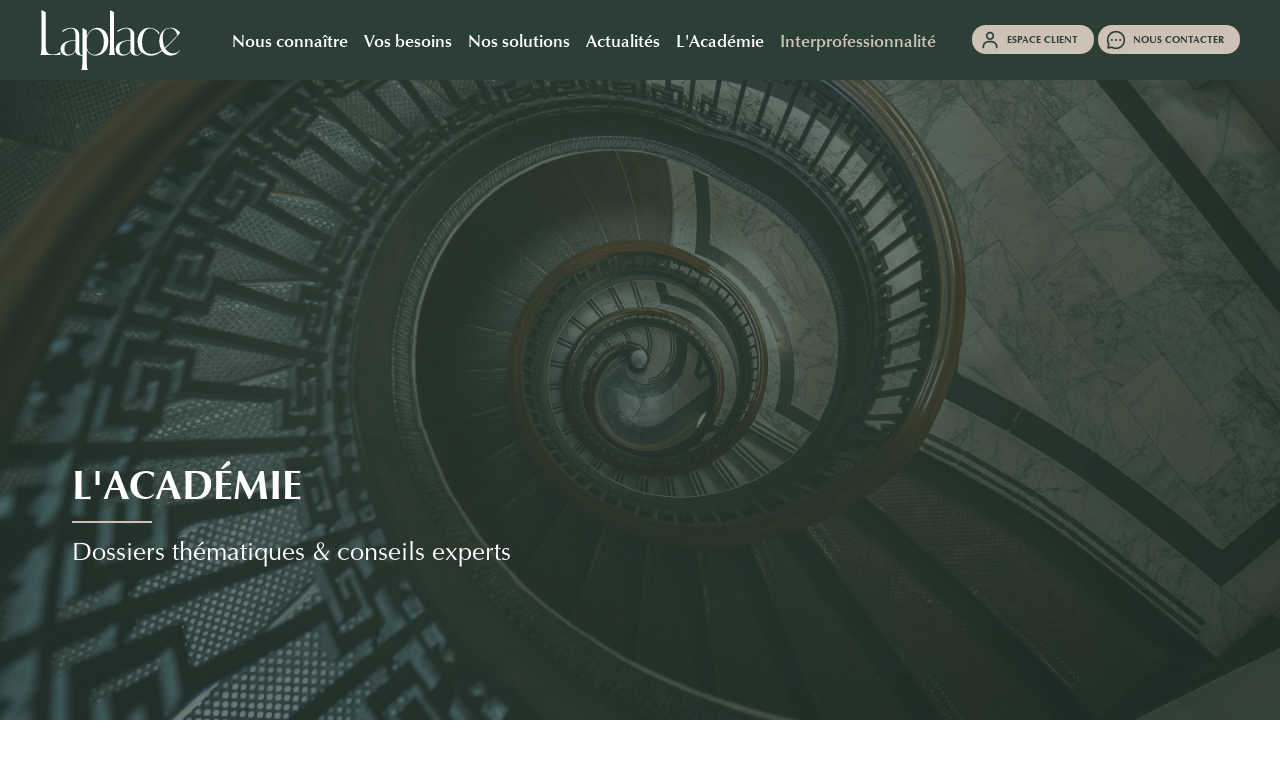

--- FILE ---
content_type: text/html; charset=UTF-8
request_url: https://laplace-groupe.com/academie
body_size: 72468
content:
<!DOCTYPE html><html lang="fr" dir="ltr"> <head> <meta charset="utf-8"> <meta http-equiv="X-UA-Compatible" content="IE=edge"> <meta name="viewport" content="width=device-width, initial-scale=1, shrink-to-fit=no"> <title>L'académie</title> <meta name="description" content="Dossiers thématiques &amp; conseils experts"> <link href="https://laplace-groupe.com/academie" rel="canonical"> <link href="https://laplace-groupe.com/assets/css/framework" rel="stylesheet" type="text/css"> <link href="https://cdn.jsdelivr.net/npm/bootstrap-icons@1.11.3/font/bootstrap-icons.min.css" rel="stylesheet" type="text/css"> <link href="https://laplace-groupe.com/assets/design/favicons/favicon-192x192.svg" rel="icon" type="image/svg+xml"> <link href="https://laplace-groupe.com/assets/design/favicons/favicon-192x192.svg" rel="apple-touch-icon" type="image/svg+xml"> <link href="https://laplace-groupe.com/assets/design/favicons/favicon-192x192.svg" rel="msapplication-TileImage" type="image/svg+xml"> <link href="https://laplace-groupe.com/favicon.ico" rel="icon" type="image/x-icon"> <link href="https://laplace-groupe.com/favicon.ico" rel="shortcut icon" type="image/x-icon"> <script src="https://js-eu1.hsforms.net/forms/embed/v2.js"></script> <script src="//js-eu1.hs-scripts.com/27038395.js" defer="1" async="1" id="hs-script-loader"></script> <script type="application/ld+json"> { "@context":"https://schema.org", "@type":"WebSite", "name":"Laplace", "url":"https://laplace-groupe.com/" } </script> <script type="application/ld+json"> { "@context": "https://schema.org", "@type": "Organization", "image": "https://laplace-groupe.com/medias/contents/pages/covers/88.webp", "url": "https://laplace-groupe.com/", "logo": "https://laplace-groupe.com/assets/design/logos/laplace-logo.svg", "name": "Laplace", "description": "La référence de la gestion privée depuis plus de 30 ans", "email": "contact@laplace-groupe.com", "telephone": "+33 4 67 04 66 36", "address": { "@type": "PostalAddress", "streetAddress": "939 rue de la Croix Verte", "addressLocality": "Montpellier", "addressCountry": "FR", "postalCode": "34090" } } </script> </head> <body> <noscript><iframe src="https://www.googletagmanager.com/ns.html?id=GTM-NZZJSD5" height="0" width="0" style="display:none;visibility:hidden"></iframe></noscript> <header class="navbar-horizontal lp-bg-primary"> <div id="navbarVerticalCollapse" class="collapse navbar-collapse position-fixed h-100 w-100 lp-bg-primary d-xl-none"> <ul class="list-unstyled mt-6 ms-10 mb-auto"> <li class="nav-item py-1 "> <a class="fw-700" href="#" role="button" data-bs-toggle="collapse" data-bs-target="#menu-145" aria-expanded="false" aria-controls="menu-145">	Nous connaître</a> <div class="collapse" id="menu-145"> <ul class="list-unstyled mt-1 mb-2"> <li><a href="https://laplace-groupe.com/" title="Laplace">Laplace</a></li> <li><a href="https://laplace-groupe.com/nous-connaitre/expertises" title="Nos expertises">Nos expertises</a></li> <li><a href="https://laplace-groupe.com/nous-connaitre/methodologie" title="Notre méthodologie">Notre méthodologie</a></li> <li><a href="https://laplace-groupe.com/nous-connaitre/notre-equipe" title="Notre équipe">Notre équipe dirigeante</a></li> <li><a href="https://laplace-groupe.com/nous-connaitre/distinctions" title="Nos distinctions">Nos distinctions</a></li> <li><a href="https://laplace-groupe.com/implantations-france-metropolitaine" title="Nos implantations">Nos implantations</a></li> <li><a href="https://laplace-groupe.com/nous-connaitre/sponsoring-philanthropie" title="Sponsoring &amp; Philanthropie">Sponsoring &amp; Philanthropie</a></li> </ul> </div> </li> <li class="nav-item py-1 "> <a class="fw-700" href="#" role="button" data-bs-toggle="collapse" data-bs-target="#menu-172" aria-expanded="false" aria-controls="menu-172">	Vos besoins</a> <div class="collapse" id="menu-172"> <ul class="list-unstyled mt-1 mb-2"> <li><a href="https://laplace-groupe.com/vos-besoins/epargner-investir" title="Epargner, investir">Epargner, Investir</a></li> <li><a href="https://laplace-groupe.com/vos-besoins/optimiser-fiscalite" title="Optimiser sa fiscalité">Optimiser sa fiscalité</a></li> <li><a href="https://laplace-groupe.com/vos-besoins/dirigeants-entreprises-professions-liberales" title="Développer, protéger ou transmettre son entreprise">Développer, protéger ou transmettre son entreprise</a></li> <li><a href="https://laplace-groupe.com/vos-besoins/preparer-sa-retraite" title="Préparer sa retraite">Préparer sa retraite</a></li> <li><a href="https://laplace-groupe.com/vos-besoins/transmission-patrimoine" title="Transmettre son patrimoine, protéger mes proches">Transmettre son patrimoine, protéger mes proches</a></li> <li><a href="https://laplace-groupe.com/vos-besoins/partir-etranger" title="Partir à l'étranger">Partir à l'étranger</a></li> </ul> </div> </li> <li class="nav-item py-1 "> <a class="fw-700" href="#" role="button" data-bs-toggle="collapse" data-bs-target="#menu-193" aria-expanded="false" aria-controls="menu-193">	Nos solutions</a> <div class="collapse" id="menu-193"> <ul class="list-unstyled mt-1 mb-2"> <li><a href="https://laplace-groupe.com/nos-solutions" title="Toutes nos solutions">Toutes nos solutions</a></li> <li><a href="https://laplace-groupe.com/nos-solutions/conseil" title="Conseil">Conseil</a></li> <li><a href="https://laplace-groupe.com/nos-solutions/expertises-singulieres" title="Expertises singulières">Expertises singulières</a></li> <li><a href="https://laplace-groupe.com/nos-solutions/multi-family-office" title="Maison Laplace">Maison Laplace</a></li> <li><a href="https://laplace-groupe.com/nos-solutions/placements-financiers" title="Placements financiers">Placements financiers</a></li> <li><a href="https://laplace-groupe.com/nos-solutions/placements-immobiliers/placements-immobiliers" title="Placements immobiliers">Placements immobiliers</a></li> <li><a href="https://laplace-groupe.com/nos-solutions/non-cote-private-equity" title="Non-côté / Private Equity">Non-côté / Private Equity</a></li> <li><a href="https://laplace-groupe.com/nos-solutions/prevoyance" title="Solutions de prévoyance">Solutions de prévoyance</a></li> </ul> </div> </li> <li class="nav-item py-1 "> <a class="fw-700" href="#" role="button" data-bs-toggle="collapse" data-bs-target="#menu-220" aria-expanded="false" aria-controls="menu-220">	Actualités</a> <div class="collapse" id="menu-220"> <ul class="list-unstyled mt-1 mb-2"> <li><a href="https://laplace-groupe.com/actualites/actualites-financieres-et-patrimoniales" title="L'actualité financière et patrimoniale">L'actualité financière et patrimoniale</a></li> <li><a href="https://laplace-groupe.com/actualites/laplace-dans-la-presse/laplace-dans-la-presse" title="Laplace dans la presse">Laplace dans la presse</a></li> <li><a href="https://laplace-groupe.com/actualites/evenements/evenements" title="Evénements">Evénements</a></li> </ul> </div> </li> <li class="nav-item py-1 "> <a class="fw-700" href="#" role="button" data-bs-toggle="collapse" data-bs-target="#menu-232" aria-expanded="false" aria-controls="menu-232">	L'Académie</a> <div class="collapse" id="menu-232"> <ul class="list-unstyled mt-1 mb-2"> <li><a href="https://laplace-groupe.com/actualites/actualite-financiere-et-patrimoniale/concept-du-mois" title="Les concepts">Les concepts</a></li> <li><a href="https://laplace-groupe.com/academie/cas-pratiques-exemples-accompagnements-patrimoniaux" title="Cas pratiques patrimoniaux">Cas pratiques</a></li> <li><a href="https://laplace-groupe.com/actualites/le-petit-fiscal-du-patrimoine" title="Le petit fiscal du Patrimoine">Le petit fiscal du Patrimoine</a></li> <li><a href="https://laplace-groupe.com/academie/contributeurs" title="Nos contributeurs">Nos contributeurs</a></li> <li><a href="https://laplace-groupe.com/academie/expatriation-et-mobilite-internationale" title="Expatriation &amp; international">Expatriation &amp; international</a></li> <li><a href="https://laplace-groupe.com/academie/gestion-patrimoine-des-majeurs-proteges" title="Gestion de patrimoine Majeurs protégés">Majeurs protégés</a></li> <li><a href="https://laplace-groupe.com/academie/dirigeants-entreprises" title="Gestion de patrimoine dirigeants d'entreprise">Dirigeants d'entreprise</a></li> <li><a href="https://laplace-groupe.com/academie/family-office-250" title="Family Office">Family Office</a></li> <li><a href="https://laplace-groupe.com/academie/sportifs-professionnels" title="Sportifs professionnels">Sportifs professionnels</a></li> <li><a href="https://laplace-groupe.com/academie/placements-financiers" title="Placements financiers">Placements financiers</a></li> <li><a href="https://laplace-groupe.com/academie/placements-immobiliers" title="Placements immobiliers">Placements immobiliers</a></li> <li><a href="https://laplace-groupe.com/academie/fiscalite" title="Fiscalité">Fiscalité</a></li> <li><a href="https://laplace-groupe.com/academie/protection-de-la-famille" title="Protection de la famille">Protection de la famille</a></li> <li><a href="https://laplace-groupe.com/academie/succession-transmission" title="Succession &amp; transmission">Succession &amp; transmission</a></li> <li><a href="https://laplace-groupe.com/academie/isr-investissement-responsable" title="ISR et durabilité">ISR et durabilité</a></li> <li><a href="https://laplace-groupe.com/academie/investir-au-luxembourg" title="Investir au Luxembourg">Le Luxembourg</a></li> </ul> </div> </li> <li class="nav-item py-1 mt-2"> <a class="fw-700 lp-bg-secondary px-3 rounded rounded-1 lp-text-primary" href="https://laplace-groupe.com/interprofessionnalite" title="Interprofessionnalité">Interprofessionnalité</a> </li> <li class="nav-item py-1 "> <a class="fw-700" href="https://laplace-groupe.com/nous-connaitre/nous-rejoindre" title="Nous rejoindre">Nous rejoindre</a> </li> </ul> <div class="ms-5 me-7 mt-10"> <a href="#" class="d-flex align-items-center justify-content-center d-block d-md-none lp-text-primary lp-bg-secondary lp-bg-primary-hover px-3 py-1 my-2 lp-text-primary lp-text-light-hover text-uppercase text-decoration-none fs--1 fw-700 rounded-pill lh-1" data-bs-toggle="modal" data-bs-target="#espace-client"> <img src="/assets/design/icons/icon-header-clients.svg" width="20" height="20" class="me-2">Espace client</a> <a href="#form__contact" class="d-flex align-items-center justify-content-center d-block d-md-none lp-text-primary lp-bg-secondary lp-bg-primary-hover lp-text-light-hover px-3 py-1 my-2 text-uppercase text-decoration-none fs--1 fw-700 rounded-pill"> <img src="/assets/design/icons/icon-header-contact.svg" width="20" height="20" class="me-2">Nous contacter</a> </div> </div> <nav class="navbar navbar-expand-xl navbar-top d-flex justify-content-between justify-content-md-start" id="navbarTop" data-move-target="#navbarVerticalNav"> <div class="navbar-logo navbar-top-left"> <button class="btn navbar-toggler icon-header-burger" type="button" data-bs-toggle="collapse" data-bs-target="#navbarVerticalCollapse" aria-controls="navbarVerticalCollapse" aria-expanded="false" aria-label="Navigation mobile"></button> </div> <a href="/" class="navbar-brand"> <img src="/assets/design/logos/laplace-logo.svg" class="" alt="" height="60"> </a> <div class="collapse navbar-collapse navbar-top-collapse order-1 order-lg-0 justify-content-center" id="navbarTopCollapse"> <ul class="navbar-nav navbar-nav-top align-items-center" data-dropdown-on-hover="data-dropdown-on-hover"> <li class="nav-item "> <a class="nav-link dropdown-toggle" href="https://laplace-groupe.com/nous-connaitre/laplace" title="Nous connaître " role="button" data-bs-toggle="dropdown" data-bs-display="static" data-bs-auto-close="outside" aria-haspopup="true" aria-expanded="false">Nous connaître</a> <ul class="dropdown-menu dropdown-menu-card menu-3x lp-bg-primary py-0 border-0 shadow-lg"> <div class="d-flex align-items-start border-0 scrollbar pb-4 trigger-hide"> <div class="container-items-menu py-4 px-2"> <div class="d-flex align-items-start"> <div class="column-items-menu"> <div class="mb-3"> <div class="dropdown-item-group"> <a class="head-link dropdown-item-title" href="https://laplace-groupe.com/"> <span>Nous connaître</span></a> </div> <a class="dropdown-link" href="https://laplace-groupe.com/" title="Laplace">Laplace</a> <a class="dropdown-link" href="https://laplace-groupe.com/nous-connaitre/expertises" title="Nos expertises">Nos expertises</a> <a class="dropdown-link" href="https://laplace-groupe.com/nous-connaitre/methodologie" title="Notre méthodologie">Notre méthodologie</a> <a class="dropdown-link" href="https://laplace-groupe.com/nous-connaitre/notre-equipe" title="Notre équipe">Notre équipe dirigeante</a> <a class="dropdown-link" href="https://laplace-groupe.com/nous-connaitre/distinctions" title="Nos distinctions">Nos distinctions</a> <a class="dropdown-link" href="https://laplace-groupe.com/nous-connaitre/sponsoring-philanthropie" title="Sponsoring et Philanthropie">Sponsoring et Philanthropie</a> </div> </div> <div class="column-items-menu"> <div class="mb-3"> <div class="dropdown-item-group"> <a class="head-link dropdown-item-title" href="https://laplace-groupe.com/implantations-france-metropolitaine"> <span>Nos implantations</span></a> </div> <a class="dropdown-link" href="https://laplace-groupe.com/nous-connaitre/implantations-internationales" title="Nos implantations en outre-mer et à l'international">International &amp; Outre-Mer</a> </div> <div class=""> <div class="dropdown-item-group"> <a class="head-link dropdown-item-title" href="https://laplace-groupe.com/interprofessionnalite"> <span>L'interprofessionnalité</span></a> </div> </div> <div class=""> <div class="dropdown-item-group"> <a class="head-link dropdown-item-title" href="https://laplace-groupe.com/nous-connaitre/nous-rejoindre"> <span>Nous rejoindre</span></a> </div> </div> </div> </div> </div> <div class="container-cta-menu py-4 px-2 position-relative"> <div class="border border-1 border-white rounded-2 mt-3 me-4 p-5 text-white text-center lp-bg-secondary-hover"> <img src="/medias/navtools/menus/1.webp" class="img-fluid rounded-2"> <a href="https://laplace-groupe.com/implantations-france-metropolitaine" class="btn lp-bg-secondary lp-bg-primary-hover lp-text-primary text-uppercase rounded-0 fs--1 mt-3 stretched-link" title="Découvrir nos implantations" role="button">Découvrir nos implantations</a> </div> </div> </div> </ul> </li> <li class="nav-item "> <a class="nav-link dropdown-toggle" href="https://laplace-groupe.com/vos-besoins/vos-besoins" title="Vos besoins" role="button" data-bs-toggle="dropdown" data-bs-display="static" data-bs-auto-close="outside" aria-haspopup="true" aria-expanded="false">Vos besoins</a> <ul class="dropdown-menu dropdown-menu-card menu-2x lp-bg-primary py-0 border-0 shadow-lg"> <div class="d-flex align-items-start border-0 scrollbar pb-4 trigger-hide"> <div class="container-items-menu py-4 px-2"> <div class="d-flex align-items-start"> <div class="column-items-menu"> <div class="mb-3"> <div class="dropdown-item-group"> <a class="head-link dropdown-item-title" href="https://laplace-groupe.com/vos-besoins/vos-besoins"> <span>Vos besoins</span></a> </div> <a class="dropdown-link" href="https://laplace-groupe.com/vos-besoins/epargner-investir" title="Épargner, Investir">Épargner, Investir</a> <a class="dropdown-link" href="https://laplace-groupe.com/vos-besoins/optimiser-fiscalite" title="Optimiser sa fiscalité">Optimiser sa fiscalité</a> <a class="dropdown-link" href="https://laplace-groupe.com/vos-besoins/dirigeants-entreprises-professions-liberales" title="Développer, protéger ou transmettre son entreprise">Développer, protéger ou transmettre son entreprise</a> <a class="dropdown-link" href="https://laplace-groupe.com/vos-besoins/preparer-sa-retraite" title="Préparer sa retraite">Préparer sa retraite</a> <a class="dropdown-link" href="https://laplace-groupe.com/vos-besoins/transmission-patrimoine" title="Transmettre son patrimoine, protéger ses proches">Transmettre son patrimoine, protéger ses proches</a> <a class="dropdown-link" href="https://laplace-groupe.com/vos-besoins/partir-etranger" title="Partir à l'étranger">Partir à l'étranger</a> </div> </div> </div> </div> <div class="container-cta-menu py-4 px-2 position-relative"> <div class="border border-1 border-white rounded-2 mt-3 me-4 p-5 text-white text-center lp-bg-secondary-hover"> <img src="/medias/navtools/menus/2.webp" class="img-fluid rounded-2"> <a href="https://laplace-groupe.com/nos-solutions/conseil/bilan-patrimonial" class="btn lp-bg-secondary lp-bg-primary-hover lp-text-primary text-uppercase rounded-0 fs--1 mt-3 stretched-link" title="" role="button">Réaliser un bilan patrimonial</a> </div> </div> </div> </ul> </li> <li class="nav-item "> <a class="nav-link dropdown-toggle" href="https://laplace-groupe.com/nos-solutions" title="Nos solutions" role="button" data-bs-toggle="dropdown" data-bs-display="static" data-bs-auto-close="outside" aria-haspopup="true" aria-expanded="false">Nos solutions</a> <ul class="dropdown-menu dropdown-menu-card menu-4x lp-bg-primary py-0 border-0 shadow-lg"> <div class="d-flex align-items-start border-0 scrollbar pb-4 trigger-hide"> <div class="container-items-menu py-4 px-2"> <div class="d-flex align-items-start"> <div class="column-items-menu"> <div class="mb-3"> <div class="dropdown-item-group"> <a class="head-link dropdown-item-title" href="https://laplace-groupe.com/nos-solutions/conseil"> <span>Conseil</span></a> </div> <a class="dropdown-link" href="https://laplace-groupe.com/nos-solutions/conseil/strategie-patrimoniale" title="Conseil patrimonial &amp; social">Conseil patrimonial &amp; social</a> <a class="dropdown-link" href="https://laplace-groupe.com/nos-solutions/conseil/investir-luxembourg" title="Conseil et ingénierie financière au Luxembourg">Conseil et ingénierie financière luxembourgeoise</a> </div> <div class=""> <div class="dropdown-item-group"> <a class="head-link dropdown-item-title" href="https://laplace-groupe.com/nos-solutions"> <span>Nos solutions</span></a> </div> </div> <div class="mb-3"> <div class="dropdown-item-group"> <a class="head-link dropdown-item-title" href="https://laplace-groupe.com/nos-solutions/expertises-singulieres"> <span>Expertises</span><br><span>singulières</span></a> </div> <a class="dropdown-link" href="https://laplace-groupe.com/nos-solutions/expertises-singulieres/majeurs-proteges" title="Majeurs protégés">Majeurs protégés</a> <a class="dropdown-link" href="https://laplace-groupe.com/nos-solutions/expertises-singulieres/associations-et-fondations" title="Associations et fondations">Associations et fondations</a> </div> <div class=""> <div class="dropdown-item-group"> <a class="head-link dropdown-item-title" href="https://laplace-groupe.com/nos-solutions/expertises-singulieres/sportifs-professionnels"> <span>Laplace Sport</span></a> </div> </div> <div class=""> <div class="dropdown-item-group"> <a class="head-link dropdown-item-title" href="https://laplace-groupe.com/nos-solutions/multi-family-office"> <span>Maison Laplace</span></a> </div> </div> </div> <div class="column-items-menu"> <div class=""> <div class="dropdown-item-group"> <a class="head-link dropdown-item-title" href="https://laplace-groupe.com/nos-solutions/placements-immobiliers/placements-immobiliers"> <span>Placements</span><br><span>immobiliers</span></a> </div> </div> <div class="mb-3"> <div class="dropdown-item-group"> <a class="head-link dropdown-item-title" href="https://laplace-groupe.com/nos-solutions/placements-financiers"> <span>Placements</span><br><span>financiers</span></a> </div> <a class="dropdown-link" href="https://laplace-groupe.com/nos-solutions/placements-financiers/plan-epargne-actions-pme-eti" title="PEA - PME / ETI">PEA - PME / ETI</a> <a class="dropdown-link" href="https://laplace-groupe.com/nos-solutions/placements-financiers/mandats-gestion" title="Mandats de gestion">Mandats de gestion</a> <a class="dropdown-link" href="https://laplace-groupe.com/nos-solutions/placements-financiers/produits-structures" title="Produits structurés">Produits structurés</a> </div> </div> <div class="column-items-menu"> <div class=""> <div class="dropdown-item-group"> <a class="head-link dropdown-item-title" href="https://laplace-groupe.com/nos-solutions/non-cote-private-equity"> <span>Non-coté /</span><br><span>Private Equity</span></a> </div> </div> <div class=""> <div class="dropdown-item-group"> <a class="head-link dropdown-item-title" href="https://laplace-groupe.com/nos-solutions/prevoyance"> <span>Solutions de</span><br><span>prévoyance</span></a> </div> </div> </div> </div> </div> <div class="container-cta-menu py-4 px-2 position-relative"> <div class="border border-1 border-white rounded-2 mt-3 me-4 p-5 text-white text-center lp-bg-secondary-hover"> <img src="/medias/navtools/menus/3.webp" class="img-fluid rounded-2"> <a href="#form__contact" class="btn lp-bg-secondary lp-bg-primary-hover lp-text-primary text-uppercase rounded-0 fs--1 mt-3 stretched-link" title="Prendre contact avec un conseiller" role="button">Prendre contact avec un conseiller</a> </div> </div> </div> </ul> </li> <li class="nav-item "> <a class="nav-link dropdown-toggle" href="https://laplace-groupe.com/actualites" title="Actualités" role="button" data-bs-toggle="dropdown" data-bs-display="static" data-bs-auto-close="outside" aria-haspopup="true" aria-expanded="false">Actualités</a> <ul class="dropdown-menu dropdown-menu-card menu-2x lp-bg-primary py-0 border-0 shadow-lg"> <div class="d-flex align-items-start border-0 scrollbar pb-4 trigger-hide"> <div class="container-items-menu py-4 px-2"> <div class="d-flex align-items-start"> <div class="column-items-menu"> <div class="mb-3"> <div class="dropdown-item-group"> <a class="head-link dropdown-item-title" href="https://laplace-groupe.com/actualites/actualites-financieres-et-patrimoniales"> <span>L’actualité financière</span><br><span>et patrimoniale</span></a> </div> <a class="dropdown-link" href="https://laplace-groupe.com/actualites/inscription-newsletter" title="Newsletter Laplace">Recevoir nos publications</a> </div> <div class="mb-3"> <div class="dropdown-item-group"> <a class="head-link dropdown-item-title" href="https://laplace-groupe.com/actualites/laplace-dans-la-presse/laplace-dans-la-presse"> <span>Laplace dans la Presse</span></a> </div> <a class="dropdown-link" href="https://laplace-groupe.com/actualites/nos-communiques" title="Communiqués de presse">Communiqués de presse</a> </div> <div class=""> <div class="dropdown-item-group"> <a class="head-link dropdown-item-title" href="https://laplace-groupe.com/actualites/evenements/evenements"> <span>Événements</span></a> </div> </div> </div> </div> </div> <div class="container-cta-menu py-4 px-2 position-relative"> <div class="border border-1 border-white rounded-2 mt-3 me-4 p-5 text-white text-center lp-bg-secondary-hover"> <img src="/medias/navtools/menus/4.webp" class="img-fluid rounded-2"> <a href="https://laplace-groupe.com/academie/fiscalite/le-petit-fiscal-du-patrimoine" class="btn lp-bg-secondary lp-bg-primary-hover lp-text-primary text-uppercase rounded-0 fs--1 mt-3 stretched-link" title="Découvrir le Petit Fiscal du Patrimoine" role="button">Découvrir le Petit Fiscal du Patrimoine</a> </div> </div> </div> </ul> </li> <li class="nav-item "> <a class="nav-link dropdown-toggle" href="https://laplace-groupe.com/academie" title="L'académie" role="button" data-bs-toggle="dropdown" data-bs-display="static" data-bs-auto-close="outside" aria-haspopup="true" aria-expanded="false">L'Académie</a> <ul class="dropdown-menu dropdown-menu-card menu-4x lp-bg-primary py-0 border-0 shadow-lg"> <div class="d-flex align-items-start border-0 scrollbar pb-4 trigger-hide"> <div class="container-items-menu py-4 px-2"> <div class="d-flex align-items-start"> <div class="column-items-menu"> <div class="mb-3"> <div class="dropdown-item-group"> <a class="head-link dropdown-item-title" href="https://laplace-groupe.com/academie"> <span>L'Académie</span></a> </div> <a class="dropdown-link" href="https://laplace-groupe.com/actualites/actualite-financiere-et-patrimoniale/concept-du-mois" title="Les concepts du mois">Le concept du mois</a> <a class="dropdown-link" href="https://laplace-groupe.com/academie/cas-pratiques-exemples-accompagnements-patrimoniaux" title="Cas pratiques patrimoniaux">Cas pratiques patrimoniaux</a> <a class="dropdown-link" href="https://laplace-groupe.com/academie/contributeurs" title="Nos contributeurs">Nos contributeurs</a> <a class="dropdown-link" href="https://laplace-groupe.com/academie/fiscalite/le-petit-fiscal-du-patrimoine" title="Le petit fiscal du Patrimoine">Le petit fiscal du Patrimoine</a> </div> <div class=""> <div class="dropdown-item-group"> <a class="head-link dropdown-item-title" href="https://laplace-groupe.com/academie/expatriation-et-mobilite-internationale"> <span>Expatriation</span><br><span>& International</span></a> </div> </div> <div class=""> <div class="dropdown-item-group"> <a class="head-link dropdown-item-title" href="https://laplace-groupe.com/academie/gestion-patrimoine-des-majeurs-proteges"> <span>Les majeurs</span><br><span>protégés</span></a> </div> </div> <div class=""> <div class="dropdown-item-group"> <a class="head-link dropdown-item-title" href="https://laplace-groupe.com/academie/dirigeants-entreprises"> <span>Dirigeants</span><br><span>d'entreprises</span></a> </div> </div> </div> <div class="column-items-menu"> <div class=""> <div class="dropdown-item-group"> <a class="head-link dropdown-item-title" href="https://laplace-groupe.com/academie/sportifs-professionnels"> <span>Sportifs</span><br><span>professionnels</span></a> </div> </div> <div class=""> <div class="dropdown-item-group"> <a class="head-link dropdown-item-title" href="https://laplace-groupe.com/academie/family-office-250"> <span>Family Office </span></a> </div> </div> <div class=""> <div class="dropdown-item-group"> <a class="head-link dropdown-item-title" href="https://laplace-groupe.com/academie/protection-de-la-famille"> <span>Protection</span><br><span>de la famille </span></a> </div> </div> <div class=""> <div class="dropdown-item-group"> <a class="head-link dropdown-item-title" href="https://laplace-groupe.com/academie/fiscalite"> <span>Fiscalité</span></a> </div> </div> <div class=""> <div class="dropdown-item-group"> <a class="head-link dropdown-item-title" href="https://laplace-groupe.com/academie/succession-transmission"> <span>Succession</span><br><span>& transmission</span></a> </div> </div> </div> <div class="column-items-menu"> <div class=""> <div class="dropdown-item-group"> <a class="head-link dropdown-item-title" href="https://laplace-groupe.com/academie/placements-financiers"> <span>Placements</span><br><span>financiers</span></a> </div> </div> <div class=""> <div class="dropdown-item-group"> <a class="head-link dropdown-item-title" href="https://laplace-groupe.com/academie/placements-immobiliers"> <span>Placements</span><br><span>immobiliers</span></a> </div> </div> <div class=""> <div class="dropdown-item-group"> <a class="head-link dropdown-item-title" href="https://laplace-groupe.com/academie/epargne-retraite-salariale-prevoyance"> <span>Épargne retraite &</span><br><span>salariale, prévoyance</span></a> </div> </div> <div class=""> <div class="dropdown-item-group"> <a class="head-link dropdown-item-title" href="https://laplace-groupe.com/academie/isr-investissement-responsable"> <span>ISR et durabilité</span></a> </div> </div> <div class=""> <div class="dropdown-item-group"> <a class="head-link dropdown-item-title" href="https://laplace-groupe.com/academie/investir-au-luxembourg"> <span>Luxembourg</span></a> </div> </div> </div> </div> </div> <div class="container-cta-menu py-4 px-2 position-relative"> <div class="border border-1 border-white rounded-2 mt-3 me-4 p-5 text-white text-center lp-bg-secondary-hover"> <img src="/medias/navtools/menus/5.webp" class="img-fluid rounded-2"> <a href="https://laplace-groupe.com/academie" class="btn lp-bg-secondary lp-bg-primary-hover lp-text-primary text-uppercase rounded-0 fs--1 mt-3 stretched-link" title="" role="button">Entrer dans l'Académie</a> </div> </div> </div> </ul> </li> <li class="nav-item nav-item-special"> <a class="nav-link dropdown-toggle" href="https://laplace-groupe.com/interprofessionnalite" title="Interprofessionnalité" role="button" data-bs-toggle="dropdown" data-bs-display="static" data-bs-auto-close="outside" aria-haspopup="true" aria-expanded="false">Interprofessionnalité</a> <ul class="dropdown-menu dropdown-menu-card menu-2x lp-bg-primary py-0 border-0 shadow-lg"> <div class="d-flex align-items-start border-0 scrollbar pb-4 trigger-hide"> <div class="container-items-menu py-4 px-2"> <div class="d-flex align-items-start"> <div class="column-items-menu"> <div class="mb-3"> <div class="dropdown-item-group"> <a class="head-link dropdown-item-title" href="https://laplace-groupe.com/interprofessionnalite"> <span>Interprofessionnalité</span></a> </div> <a class="dropdown-link" href="https://laplace-groupe.com/interprofessionalite/laplace-un-partenaire-historique" title="Laplace, un partenaire historique">Laplace, un partenaire historique</a> <a class="dropdown-link" href="https://laplace-groupe.com/interprofessionalite/la-structuration-de-vos-cabinets" title="La structuration de vos cabinets">La structuration de vos cabinets</a> <a class="dropdown-link" href="https://laplace-groupe.com/interprofessionalite/la-formation-de-vos-collaborateurs" title="La formation de vos collaborateurs">La formation de vos collaborateurs</a> <a class="dropdown-link" href="https://laplace-groupe.com/interprofessionalite/laccompagnement-de-vos-collaborateurs" title="L'accompagnement de vos collaborateurs">L'accompagnement de vos collaborateurs</a> </div> <div class=""> <div class="dropdown-item-group"> <a class="head-link dropdown-item-title" href="https://laplace-groupe.com/interprofessionalite/lactualite-financiere-et-patrimoniale-dediee-aux-professionnels-du-droit-et-du-chiffre"> <span>Actualité financière</span></a> </div> </div> <div class=""> <div class="dropdown-item-group"> <a class="head-link dropdown-item-title" href="https://laplace-groupe.com/academie"> <span>L'Académie</span></a> </div> </div> </div> </div> </div> <div class="container-cta-menu py-4 px-2 position-relative"> <div class="border border-1 lp-border-primary rounded-2 mt-3 me-4 p-5 text-white text-center lp-bg-primary-hover"> <img src="/medias/navtools/menus/55.webp" class="img-fluid rounded-2"> <a href="#form__interpro" class="btn lp-bg-primary lp-text-secondary text-uppercase rounded-0 fs--1 mt-3 stretched-link" title="" role="button">Prendre contact avec un chargé de partenariat</a> </div> </div> </div> </ul> </li> </ul> </div> <div class="navbar-top-right d-none d-md-block flex-md-grow-1 flex-xl-grow-0 flex-xl-shrink-1 text-end"> <a href="#" class="icon-header-clients lp-text-primary lp-bg-secondary lp-bg-primary-hover px-3 py-2 lp-text-primary lp-text-light-hover text-uppercase text-decoration-none fs--2 fw-700 rounded-pill" data-bs-toggle="modal" data-bs-target="#espace-client">	Espace client</a> <a href="#form__contact" class="icon-header-contact lp-text-primary lp-bg-secondary lp-bg-primary-hover lp-text-light-hover px-3 py-2 text-uppercase text-decoration-none fs--2 fw-700 rounded-pill">	Nous contacter</a> </div> <a href="#form__contact" class="d-md-none text-decoration-none me-3"> <img src="/assets/design/icons/icon-header-contact-hover.svg" width="25" height="25"></a> </nav> </header> <main class="main"> <div class="cover-container "> <div class="cover-background-overlay"></div> <div class="cover-background" style="background-image:url(/medias/contents/pages/covers/217.webp);"></div> </div> <div class="container-fluid"> <div class="row cover-text "> <div class="col-12 px-4 px-sm-6 px-md-10"> <div class="underlined"> <h1> L'académie <span class="h3">Dossiers thématiques &amp; conseils experts</span> </h1> </div> </div> </div> </div> <div class="container container-breadcrumb d-none d-md-block"> <div class="row"> <div class="col-12 pb-6 ps-0"> <nav aria-label="breadcrumb"> <ol class="breadcrumb" itemscope itemtype="https://schema.org/BreadcrumbList"> <li class="breadcrumb-item"><i class="bi bi-house"></i></li> <li class="breadcrumb-item" itemprop="itemListElement" itemscope itemtype="https://schema.org/ListItem"> <a href="https://laplace-groupe.com/academie" title="Académie" itemprop="item"> <span itemprop="name">Académie</span> </a> <meta itemprop="position" content="1" /> </li> <li class="breadcrumb-item active" aria-current="page" itemprop="itemListElement" itemscope itemtype="https://schema.org/ListItem"> <span itemprop="name">L'académie</span> <meta itemprop="position" content="2" /> </li> </ol> </nav> </div> </div> </div><div class="block-container"><div class="container"> <div class="row g-0 d-flex-lg align-items-lg-center"> <div class="col-12 d-lg-none"> <div class="block-header"><div class="underlined"><h2>Bienvenue dans l'Académie Laplace</h2></div></div> </div> <div class="col-12 col-lg-5"> <div class="position-relative me-lg-n6 z-1"> <div class="px-4 p-lg-0 mb-n6 mb-lg-0"> <img src="/medias/contents/pages/nodes/12522.webp" class="img-fluid"> </div> </div> </div> <div class="col-12 col-lg-7 lp-bg-ternary"> <div class="position-relative p-8 pt-10 pt-lg-8 ms-lg-5 z-0"> <div class="d-none d-lg-block"> <div class="block-header"><div class="underlined"><h2>Bienvenue dans l'Académie Laplace</h2></div></div> </div> <div class="mt-2 d-flex flex-column"> <p>Contenus thématiques, cas-pratiques et principes généraux liés à la gestion de patrimoine, découvrez au travers de notre Académie Laplace quelques conseils de nos experts, quelle que soit votre problématique patrimoniale.<br><br></p><ul><li><a href="https://laplace-groupe.com/academie/expatriation-et-mobilite-internationale" target="_blank">Expatriation &amp; mobilité internationale</a></li><li><a href="https://laplace-groupe.com/academie/gestion-patrimoine-des-majeurs-proteges" target="_blank">Majeurs protégés</a></li><li><a href="https://laplace-groupe.com/academie/dirigeants-entreprises" target="_blank">Dirigeants d'entreprises</a></li><li><a href="https://laplace-groupe.com/academie/family-office-250" target="_blank">Family Office</a></li><li><a href="https://laplace-groupe.com/academie/sportifs-professionnels" target="_blank">Sportifs professionnels</a></li><li><a href="https://laplace-groupe.com/academie/placements-financiers" target="_blank">Placements financiers</a></li><li><a href="https://laplace-groupe.com/academie/placements-immobiliers" target="_blank">Placements immobiliers</a></li><li><a href="https://laplace-groupe.com/academie/fiscalite" target="_blank">Fiscalité</a></li><li><a href="https://laplace-groupe.com/academie/protection-de-la-famille" target="_blank">Protection de la famille</a></li><li><a href="https://laplace-groupe.com/academie/succession-transmission" target="_blank">Succession &amp; transmission</a></li><li><a href="https://laplace-groupe.com/academie/epargne-retraite-salariale-prevoyance" target="_blank">Épargne retraite &amp; salariale, prévoyance</a></li><li><a href="https://laplace-groupe.com/academie/isr-investissement-responsable" target="_blank">ISR, Investissement responsable</a></li></ul> <div class="mt-auto text-end cta-lg"> </div> </div> </div> </div> </div> </div> </div><div class="block-container"><div class="container-fluid lp-bg-primary bg-cards-1"> <div class="row"> <div class="col-12"> <div class="container block-cards py-8"> <div class="row"> <div class="col-12"> <div class="underlined"> <div class="h2 fw-700 fs-1">Les concepts du mois</div> </div> <div class="h3">&nbsp;</div> </div> </div> <div class="row g-4 d-flex justify-content-start"> <div class="col-12 col-sm-6 col-lg-4"> <div class="card lp-bg-white bg-opacity-25 bg-opacity-hover-40 h-100 border-0 p-3"> <img src="/medias/publications/articles/2838.webp" class="card-img-top lp-bg-white"> <div class="card-body d-flex flex-column p-0 py-2"> <div class="fs--1 mb-2 text-white text-end">20 décembre 2025</div> <div class="card-title fs-0 fw-700 text-uppercase lh-1"> <a href="https://laplace-groupe.com/publications/concept/quels-sont-les-dispositifs-fiscaux-pour-preparer-son-avenir" title="Quels sont les dispositifs fiscaux pour préparer son avenir ? " class="h3 stretched-link">Quels sont les dispositifs fiscaux pour préparer son avenir ? </a> </div> <div class="card-content"> <div class="card-text mb-4 fs--1"> <p class="my-2">De nombreux dispositifs permettent aujourd’hui de se constituer un patrimoine ou de préparer sa retraite tout en bénéficiant d’avantages fiscaux. Encadrés par des textes législatifs, ces dispositifs peuvent offrir des déductions, réductions ou exonérations d’impôt selon leur nature. </p> </div> </div> <div class="mt-auto text-end cta-sm"> <div class="cta-box mb-0 text-end"> <div class="cta-link" data-oblink="aHR0cHM6Ly9sYXBsYWNlLWdyb3VwZS5jb20vcHVibGljYXRpb25zL2NvbmNlcHQvcXVlbHMtc29udC1sZXMtZGlzcG9zaXRpZnMtZmlzY2F1eC1wb3VyLXByZXBhcmVyLXNvbi1hdmVuaXI="> <span>Lire l'article</span> <span class="w-100 text-end d-block"><img class="cta-icon cta-icon-right" src="/assets/design/pixel.webp" width="20" height="20"></span> </div> </div> </div> </div> </div> </div> <div class="col-12 col-sm-6 col-lg-4"> <div class="card lp-bg-white bg-opacity-25 bg-opacity-hover-40 h-100 border-0 p-3"> <img src="/medias/publications/articles/2727.webp" class="card-img-top lp-bg-white"> <div class="card-body d-flex flex-column p-0 py-2"> <div class="fs--1 mb-2 text-white text-end">31 octobre 2025</div> <div class="card-title fs-0 fw-700 text-uppercase lh-1"> <a href="https://laplace-groupe.com/publications/concept/leverage-buy-out-lbo-et-transmission-dentreprise-un-levier-strategique-pour-passer-le-flambeau" title="LBO et transmission d’entreprise&nbsp;: un levier stratégique pour passer le flambeau " class="h3 stretched-link">LBO et transmission d’entreprise&nbsp;: un levier stratégique pour passer le flambeau </a> </div> <div class="card-content"> <div class="card-text mb-4 fs--1"> <p class="my-2">Transmettre son entreprise est souvent l’une des étapes les plus délicates de la vie d’un dirigeant. Après des années d’engagement et de développement, vient le moment de céder ou de partager le capital, tout en assurant la pérennité du projet. Parmi les outils financiers qui facilitent cette transition, le Leverage Buy Out (LBO) et ses variantes, LMBO et OBO, occupent une place majeure.</p> </div> </div> <div class="mt-auto text-end cta-sm"> <div class="cta-box mb-0 text-end"> <div class="cta-link" data-oblink="aHR0cHM6Ly9sYXBsYWNlLWdyb3VwZS5jb20vcHVibGljYXRpb25zL2NvbmNlcHQvbGV2ZXJhZ2UtYnV5LW91dC1sYm8tZXQtdHJhbnNtaXNzaW9uLWRlbnRyZXByaXNlLXVuLWxldmllci1zdHJhdGVnaXF1ZS1wb3VyLXBhc3Nlci1sZS1mbGFtYmVhdQ=="> <span>Lire l'article</span> <span class="w-100 text-end d-block"><img class="cta-icon cta-icon-right" src="/assets/design/pixel.webp" width="20" height="20"></span> </div> </div> </div> </div> </div> </div> <div class="col-12 col-sm-6 col-lg-4"> <div class="card lp-bg-white bg-opacity-25 bg-opacity-hover-40 h-100 border-0 p-3"> <img src="/medias/publications/articles/2676.webp" class="card-img-top lp-bg-white"> <div class="card-body d-flex flex-column p-0 py-2"> <div class="fs--1 mb-2 text-white text-end">26 septembre 2025</div> <div class="card-title fs-0 fw-700 text-uppercase lh-1"> <a href="https://laplace-groupe.com/publications/concept/assurance-deces-et-assurance-vie-des-faux-freres-complementaires" title="Assurance-décès et assurance-vie : des « faux frères » complémentaires " class="h3 stretched-link">Assurance-décès et assurance-vie : des « faux frères » complémentaires </a> </div> <div class="card-content"> <div class="card-text mb-4 fs--1"> <p class="my-2">L’assurance-décès et l’assurance-vie sont tous deux des outils phares de la gestion patrimoniale des Français. Leur dénomination pourrait suffire à les différencier, pourtant il n’est pas rare qu’on les confonde à cause de certaines caractéristiques techniques qui demeurent communes aux deux dispositifs. </p> </div> </div> <div class="mt-auto text-end cta-sm"> <div class="cta-box mb-0 text-end"> <div class="cta-link" data-oblink="aHR0cHM6Ly9sYXBsYWNlLWdyb3VwZS5jb20vcHVibGljYXRpb25zL2NvbmNlcHQvYXNzdXJhbmNlLWRlY2VzLWV0LWFzc3VyYW5jZS12aWUtZGVzLWZhdXgtZnJlcmVzLWNvbXBsZW1lbnRhaXJlcw=="> <span>Lire l'article</span> <span class="w-100 text-end d-block"><img class="cta-icon cta-icon-right" src="/assets/design/pixel.webp" width="20" height="20"></span> </div> </div> </div> </div> </div> </div> </div> <div class="mt-auto text-end cta-lg"> </div> </div> </div> </div> </div> </div><div class="block-container"><div class="container-fluid lp-bg-secondary bg-cards-3"> <div class="row"> <div class="col-12"> <div class="container block-cards py-8"> <div class="row"> <div class="col-12"> <div class="underlined"> <div class="h2 fw-700 fs-1">Exemples d'accompagnements patrimoniaux</div> </div> <div class="h3">&nbsp;</div> </div> </div> <div class="row g-4 d-flex justify-content-start"> <div class="col-12 col-sm-6 col-lg-4"> <div class="card lp-bg-white bg-opacity-25 bg-opacity-hover-40 h-100 border-0 p-3"> <img src="/medias/publications/articles/2796.webp" class="card-img-top lp-bg-white"> <div class="card-body d-flex flex-column p-0 py-3"> <div class="fs--1 mb-1">29 novembre 2025</div> <h3 class="card-title fs-0 fw-700 text-uppercase"> <a href="https://laplace-groupe.com/publications/cas-pratiques/cas-pratique-comment-accompagner-un-couple-dans-une-strategie-dinvestissement-immobilier-fiscalement-optimisee-581" title="Cas pratique : Comment accompagner un couple dans une stratégie d’investissement immobilier fiscalement optimisée ? " class="h3 stretched-link"> Cas pratique : Comment accompagner un couple dans une stratégie d’investissement immobilier fiscalement optimisée ? </a> </h3> <div class="card-content"> <div class="card-text mb-4 fs--1"> <p class="my-2">Arthur et Alexandra, kinésithérapeutes libéraux âgés de 45 et 46 ans et parents de trois enfants, souhaitent sécuriser leur avenir financier et développer leur patrimoine immobilier pour pallier des revenus retraite jugés insuffisants. Face à une imposition croissante, notamment sur leurs revenus fonciers existants, leur priorité est d’optimiser la fiscalité de leurs investissements et de renforcer la protection familiale. </p> </div> </div> <div class="mt-auto text-end cta-sm"> <div class="cta-box mb-0 text-end"> <div class="cta-link" data-oblink="[base64]"> <span>Lire l'article</span> <span class="w-100 text-end d-block"><img class="cta-icon cta-icon-right" src="/assets/design/pixel.webp" width="20" height="20"></span> </div> </div> </div> </div> </div> </div> <div class="col-12 col-sm-6 col-lg-4"> <div class="card lp-bg-white bg-opacity-25 bg-opacity-hover-40 h-100 border-0 p-3"> <img src="/medias/publications/articles/2733.webp" class="card-img-top lp-bg-white"> <div class="card-body d-flex flex-column p-0 py-3"> <div class="fs--1 mb-1">31 octobre 2025</div> <h3 class="card-title fs-0 fw-700 text-uppercase"> <a href="https://laplace-groupe.com/publications/cas-pratiques/cas-pratique-comment-transmettre-son-entreprise-a-ses-enfants-en-reduisant-les-droits-de-donation" title="Cas pratique : Comment transmettre son entreprise à ses enfants en réduisant les droits de donation ? " class="h3 stretched-link"> Cas pratique : Comment transmettre son entreprise à ses enfants en réduisant les droits de donation ? </a> </h3> <div class="card-content"> <div class="card-text mb-4 fs--1"> <p class="my-2">Alain et Anne, mariés sous le régime de la communauté, ont deux enfants adultes. Chef d’entreprise, Alain souhaite anticiper la transmission de son entreprise familiale tout en allégeant la fiscalité. Grâce au pacte Dutreil et à une donation en nue-propriété, il met en place une stratégie efficace pour transmettre son patrimoine professionnel dans les meilleures conditions, y compris avec un enfant vivant à l’étranger.</p> </div> </div> <div class="mt-auto text-end cta-sm"> <div class="cta-box mb-0 text-end"> <div class="cta-link" data-oblink="[base64]"> <span>Lire l'article</span> <span class="w-100 text-end d-block"><img class="cta-icon cta-icon-right" src="/assets/design/pixel.webp" width="20" height="20"></span> </div> </div> </div> </div> </div> </div> <div class="col-12 col-sm-6 col-lg-4"> <div class="card lp-bg-white bg-opacity-25 bg-opacity-hover-40 h-100 border-0 p-3"> <img src="/medias/publications/articles/2673.webp" class="card-img-top lp-bg-white"> <div class="card-body d-flex flex-column p-0 py-3"> <div class="fs--1 mb-1">26 septembre 2025</div> <h3 class="card-title fs-0 fw-700 text-uppercase"> <a href="https://laplace-groupe.com/publications/cas-pratiques/cas-pratique-comment-realiser-un-audit-de-la-protection-dun-dirigeant-dentreprise-a-titre-prive-et-professionnel" title="Cas pratique&nbsp;: Comment réaliser un audit de la protection d’un dirigeant d’entreprise à titre privé et professionnel ? " class="h3 stretched-link"> Cas pratique&nbsp;: Comment réaliser un audit de la protection d’un dirigeant d’entreprise à titre privé et professionnel ? </a> </h3> <div class="card-content"> <div class="card-text mb-4 fs--1"> <p class="my-2">Monsieur et Madame Arnaud, parents de deux enfants mineurs, souhaitent sécuriser leur patrimoine et protéger leur famille. Dirigeant d’entreprise, Monsieur Arnaud doit également anticiper les risques liés à son activité professionnelle et préparer la transmission de son patrimoine.</p> </div> </div> <div class="mt-auto text-end cta-sm"> <div class="cta-box mb-0 text-end"> <div class="cta-link" data-oblink="[base64]"> <span>Lire l'article</span> <span class="w-100 text-end d-block"><img class="cta-icon cta-icon-right" src="/assets/design/pixel.webp" width="20" height="20"></span> </div> </div> </div> </div> </div> </div> </div> <div class="mt-4 text-end cta-lg"> <div class="cta-box mb-0 text-end"> <div class="cta-link" data-oblink="aHR0cHM6Ly9sYXBsYWNlLWdyb3VwZS5jb20vYWNhZGVtaWUvY2FzLXByYXRpcXVlcy1leGVtcGxlcy1hY2NvbXBhZ25lbWVudHMtcGF0cmltb25pYXV4"> <span>En savoir plus</span> <span class="w-100 text-end d-block"><img class="cta-icon cta-icon-right" src="/assets/design/pixel.webp" width="20" height="20"></span> </div> </div> </div> </div> </div> </div> </div> </div><div class="block-container"><div class="container-fluid lp-bg-primary bg-cards-1"> <div class="row"> <div class="col-12"> <div class="container block-cards py-8"> <div class="row"> <div class="col-12"> <div class="underlined"> <div class="h2 fw-700 fs-1">Dossiers thématiques, découvrez les conseils de nos experts</div> </div> <div class="h3">&nbsp;</div> </div> </div> <div class="row g-4 justify-content-start"> <div class="col-12 col-sm-6 col-xl-3"> <div class="card lp-bg-white bg-opacity-25 bg-opacity-hover-40 h-100 border-0 p-3"> <div class="card-body d-flex flex-column p-4"> <div class="card-title mb-0"> <div class="h2"><a href="https://laplace-groupe.com/academie/expatriation-et-mobilite-internationale" title="En savoir plus" class="stretched-link">EXPATRIATION &amp; INTERNATIONAL</a></div> </div> <div class="card-content"> <p>L’expatriation est un projet exaltant qui peut concerner chacun d’entre nous au cours d’une vie, que l’on soit salarié, chef d’entreprise ou retraité.&nbsp;Les règles internationales du droit civil peuvent peuvent toutefois s’avérer complexes [...]</p> </div> <div class="mt-auto text-end cta-sm"> <div class="cta-box mb-0 text-end"> <div class="cta-link" data-oblink="aHR0cHM6Ly9sYXBsYWNlLWdyb3VwZS5jb20vYWNhZGVtaWUvZXhwYXRyaWF0aW9uLWV0LW1vYmlsaXRlLWludGVybmF0aW9uYWxl"> <span>En savoir plus</span> <span class="w-100 text-end d-block"><img class="cta-icon cta-icon-right" src="/assets/design/pixel.webp" width="20" height="20"></span> </div> </div> </div> </div> </div> </div> <div class="col-12 col-sm-6 col-xl-3"> <div class="card lp-bg-white bg-opacity-25 bg-opacity-hover-40 h-100 border-0 p-3"> <div class="card-body d-flex flex-column p-4"> <div class="card-title mb-0"> <div class="h2"><a href="https://laplace-groupe.com/academie/gestion-patrimoine-des-majeurs-proteges" title="En savoir plus" class="stretched-link">GESTION PATRIMONIALE DES MAJEURS PROTÉGÉS</a></div> </div> <div class="card-content"> <p>La gestion du patrimoine d’une personne sous mesure de protection, de handicap ou de dépendance, nécessite une parfaite compréhension des spécificités juridiques, financières, fiscales et humaines qui en découlent.&nbsp;</p> </div> <div class="mt-auto text-end cta-sm"> <div class="cta-box mb-0 text-end"> <div class="cta-link" data-oblink="aHR0cHM6Ly9sYXBsYWNlLWdyb3VwZS5jb20vYWNhZGVtaWUvZ2VzdGlvbi1wYXRyaW1vaW5lLWRlcy1tYWpldXJzLXByb3RlZ2Vz"> <span>En savoir plus</span> <span class="w-100 text-end d-block"><img class="cta-icon cta-icon-right" src="/assets/design/pixel.webp" width="20" height="20"></span> </div> </div> </div> </div> </div> </div> <div class="col-12 col-sm-6 col-xl-3"> <div class="card lp-bg-white bg-opacity-25 bg-opacity-hover-40 h-100 border-0 p-3"> <div class="card-body d-flex flex-column p-4"> <div class="card-title mb-0"> <div class="h2"><a href="https://laplace-groupe.com/academie/dirigeants-entreprises" title="En savoir plus" class="stretched-link">DIRIGEANTS D'ENTREPRISES</a></div> </div> <div class="card-content"> <p>Le chef d’entreprise dispose de deux patrimoines distincts&nbsp;: personnel et professionnel, dont la frontière peut parfois s'avérer très mince.&nbsp;Nous sommes présents aux côtés de nos clients entrepreneurs à chaque étape de leur vie [...]</p> </div> <div class="mt-auto text-end cta-sm"> <div class="cta-box mb-0 text-end"> <div class="cta-link" data-oblink="aHR0cHM6Ly9sYXBsYWNlLWdyb3VwZS5jb20vYWNhZGVtaWUvZGlyaWdlYW50cy1lbnRyZXByaXNlcw=="> <span>En savoir plus</span> <span class="w-100 text-end d-block"><img class="cta-icon cta-icon-right" src="/assets/design/pixel.webp" width="20" height="20"></span> </div> </div> </div> </div> </div> </div> <div class="col-12 col-sm-6 col-xl-3"> <div class="card lp-bg-white bg-opacity-25 bg-opacity-hover-40 h-100 border-0 p-3"> <div class="card-body d-flex flex-column p-4"> <div class="card-title mb-0"> <div class="h2"><a href="https://laplace-groupe.com/academie/family-office-250" title="En savoir plus" class="stretched-link">FAMILY OFFICE</a></div> </div> <div class="card-content"> <p>Pilotage d’opérations immobilières, structuration financière, planification transmissive, gouvernance familiale, ou encore déploiement de projets philanthropiques... Depuis plus de 30 ans, Maison Laplace [...]</p> </div> <div class="mt-auto text-end cta-sm"> <div class="cta-box mb-0 text-end"> <div class="cta-link" data-oblink="aHR0cHM6Ly9sYXBsYWNlLWdyb3VwZS5jb20vYWNhZGVtaWUvZmFtaWx5LW9mZmljZS0yNTA="> <span>En savoir plus</span> <span class="w-100 text-end d-block"><img class="cta-icon cta-icon-right" src="/assets/design/pixel.webp" width="20" height="20"></span> </div> </div> </div> </div> </div> </div> <div class="col-12 col-sm-6 col-xl-3"> <div class="card lp-bg-white bg-opacity-25 bg-opacity-hover-40 h-100 border-0 p-3"> <div class="card-body d-flex flex-column p-4"> <div class="card-title mb-0"> <div class="h2"><a href="https://laplace-groupe.com/academie/sportifs-professionnels" title="En savoir plus" class="stretched-link">SPORTIFS PROFESSIONNELS</a></div> </div> <div class="card-content"> <p>La nature des revenus de sportifs professionnels, la durée limitée de leurs contrats et les risques pesant sur leur carrière conduisent les sportifs de haut niveau à gérer leur patrimoine de manière spécifique.</p> </div> <div class="mt-auto text-end cta-sm"> <div class="cta-box mb-0 text-end"> <div class="cta-link" data-oblink="aHR0cHM6Ly9sYXBsYWNlLWdyb3VwZS5jb20vYWNhZGVtaWUvc3BvcnRpZnMtcHJvZmVzc2lvbm5lbHM="> <span>En savoir plus</span> <span class="w-100 text-end d-block"><img class="cta-icon cta-icon-right" src="/assets/design/pixel.webp" width="20" height="20"></span> </div> </div> </div> </div> </div> </div> <div class="col-12 col-sm-6 col-xl-3"> <div class="card lp-bg-white bg-opacity-25 bg-opacity-hover-40 h-100 border-0 p-3"> <div class="card-body d-flex flex-column p-4"> <div class="card-title mb-0"> <div class="h2"><a href="https://laplace-groupe.com/academie/placements-financiers" title="En savoir plus" class="stretched-link">PLACEMENTS FINANCIERS</a></div> </div> <div class="card-content"> <p>Les placements financiers permettent de faire fructifier une épargne disponible mais contrairement à des liquidités, elle n’est pas toujours disponible à tout moment en cas de besoin. Découvrez les conseils de nos experts [...]</p> </div> <div class="mt-auto text-end cta-sm"> <div class="cta-box mb-0 text-end"> <div class="cta-link" data-oblink="aHR0cHM6Ly9sYXBsYWNlLWdyb3VwZS5jb20vYWNhZGVtaWUvcGxhY2VtZW50cy1maW5hbmNpZXJz"> <span>En savoir plus</span> <span class="w-100 text-end d-block"><img class="cta-icon cta-icon-right" src="/assets/design/pixel.webp" width="20" height="20"></span> </div> </div> </div> </div> </div> </div> <div class="col-12 col-sm-6 col-xl-3"> <div class="card lp-bg-white bg-opacity-25 bg-opacity-hover-40 h-100 border-0 p-3"> <div class="card-body d-flex flex-column p-4"> <div class="card-title mb-0"> <div class="h2"><a href="https://laplace-groupe.com/academie/placements-immobiliers" title="En savoir plus" class="stretched-link">PLACEMENTS IMMOBILIERS</a></div> </div> <div class="card-content"> <p>Optimiser sa fiscalité grâce aux dispositifs en vigueur, placer une épargne disponible, anticiper une baisse de revenus au moment de la retraite... L'immobilier révèle de nombreux avantages dès lors qu'il s'inscrit dans une stratégie patrimoniale [...]</p> </div> <div class="mt-auto text-end cta-sm"> <div class="cta-box mb-0 text-end"> <div class="cta-link" data-oblink="aHR0cHM6Ly9sYXBsYWNlLWdyb3VwZS5jb20vYWNhZGVtaWUvcGxhY2VtZW50cy1pbW1vYmlsaWVycw=="> <span>En savoir plus</span> <span class="w-100 text-end d-block"><img class="cta-icon cta-icon-right" src="/assets/design/pixel.webp" width="20" height="20"></span> </div> </div> </div> </div> </div> </div> <div class="col-12 col-sm-6 col-xl-3"> <div class="card lp-bg-white bg-opacity-25 bg-opacity-hover-40 h-100 border-0 p-3"> <div class="card-body d-flex flex-column p-4"> <div class="card-title mb-0"> <div class="h2"><a href="https://laplace-groupe.com/academie/fiscalite" title="En savoir plus" class="stretched-link">FISCALITÉ</a></div> </div> <div class="card-content"> <p>On ne choisit pas un placement, qu'il soit financier ou immobilier, parce qu’il procure un avantage fiscal, mais pour répondre à des objectifs patrimoniaux précis. Il est toutefois possible de répondre à ces mêmes objectifs tout en maîtrisant sa fiscalité.</p> </div> <div class="mt-auto text-end cta-sm"> <div class="cta-box mb-0 text-end"> <div class="cta-link" data-oblink="aHR0cHM6Ly9sYXBsYWNlLWdyb3VwZS5jb20vYWNhZGVtaWUvZmlzY2FsaXRl"> <span>En savoir plus</span> <span class="w-100 text-end d-block"><img class="cta-icon cta-icon-right" src="/assets/design/pixel.webp" width="20" height="20"></span> </div> </div> </div> </div> </div> </div> <div class="col-12 col-sm-6 col-xl-3"> <div class="card lp-bg-white bg-opacity-25 bg-opacity-hover-40 h-100 border-0 p-3"> <div class="card-body d-flex flex-column p-4"> <div class="card-title mb-0"> <div class="h2"><a href="https://laplace-groupe.com/academie/protection-de-la-famille" title="En savoir plus" class="stretched-link">PROTECTION DE LA FAMILLE</a></div> </div> <div class="card-content"> <p>En planifiant soigneusement votre régime matrimonial, vos donations éventuelles et votre testament, vous pouvez protéger efficacement vos proches et assurer leur sécurité financière à long terme.</p> </div> <div class="mt-auto text-end cta-sm"> <div class="cta-box mb-0 text-end"> <div class="cta-link" data-oblink="aHR0cHM6Ly9sYXBsYWNlLWdyb3VwZS5jb20vYWNhZGVtaWUvcHJvdGVjdGlvbi1kZS1sYS1mYW1pbGxl"> <span>En savoir plus</span> <span class="w-100 text-end d-block"><img class="cta-icon cta-icon-right" src="/assets/design/pixel.webp" width="20" height="20"></span> </div> </div> </div> </div> </div> </div> <div class="col-12 col-sm-6 col-xl-3"> <div class="card lp-bg-white bg-opacity-25 bg-opacity-hover-40 h-100 border-0 p-3"> <div class="card-body d-flex flex-column p-4"> <div class="card-title mb-0"> <div class="h2"><a href="https://laplace-groupe.com/academie/succession-transmission" title="En savoir plus" class="stretched-link">SUCCESSION, TRANSMISSION</a></div> </div> <div class="card-content"> <p>La transmission d’un patrimoine&nbsp;se prépare sur la durée et à tout âge.&nbsp;Votre patrimoine peut être constitué de biens immobiliers ou placements financiers et est souvent le fruit de nombreuses années de travail.</p> </div> <div class="mt-auto text-end cta-sm"> <div class="cta-box mb-0 text-end"> <div class="cta-link" data-oblink="aHR0cHM6Ly9sYXBsYWNlLWdyb3VwZS5jb20vYWNhZGVtaWUvc3VjY2Vzc2lvbi10cmFuc21pc3Npb24="> <span>En savoir plus</span> <span class="w-100 text-end d-block"><img class="cta-icon cta-icon-right" src="/assets/design/pixel.webp" width="20" height="20"></span> </div> </div> </div> </div> </div> </div> <div class="col-12 col-sm-6 col-xl-3"> <div class="card lp-bg-white bg-opacity-25 bg-opacity-hover-40 h-100 border-0 p-3"> <div class="card-body d-flex flex-column p-4"> <div class="card-title mb-0"> <div class="h2"><a href="https://laplace-groupe.com/academie/epargne-retraite-salariale-prevoyance" title="En savoir plus" class="stretched-link">ÉPARGNE RETRAITE &amp; SALARIALE, PRÉVOYANCE</a></div> </div> <div class="card-content"> <p>Optimiser sa retraite grâce aux dispositifs d'épargne en vigueur, sécuriser ses revenus futurs, anticiper les imprévus de la vie... L'épargne retraite et salariale, et les solutions de prévoyance, offrent de nombreux avantages [...]</p> </div> <div class="mt-auto text-end cta-sm"> <div class="cta-box mb-0 text-end"> <div class="cta-link" data-oblink="aHR0cHM6Ly9sYXBsYWNlLWdyb3VwZS5jb20vYWNhZGVtaWUvZXBhcmduZS1yZXRyYWl0ZS1zYWxhcmlhbGUtcHJldm95YW5jZQ=="> <span>En savoir plus</span> <span class="w-100 text-end d-block"><img class="cta-icon cta-icon-right" src="/assets/design/pixel.webp" width="20" height="20"></span> </div> </div> </div> </div> </div> </div> <div class="col-12 col-sm-6 col-xl-3"> <div class="card lp-bg-white bg-opacity-25 bg-opacity-hover-40 h-100 border-0 p-3"> <div class="card-body d-flex flex-column p-4"> <div class="card-title mb-0"> <div class="h2"><a href="https://laplace-groupe.com/academie/isr-investissement-responsable" title="En savoir plus" class="stretched-link">ISR, L'INVESTISSEMENT RESPONSABLE</a></div> </div> <div class="card-content"> <p>L'investissement socialement responsable (ISR) est une approche qui intègre des critères environnementaux, sociaux et de gouvernance (ESG) dans les décisions d'investissement.</p> </div> <div class="mt-auto text-end cta-sm"> <div class="cta-box mb-0 text-end"> <div class="cta-link" data-oblink="aHR0cHM6Ly9sYXBsYWNlLWdyb3VwZS5jb20vYWNhZGVtaWUvaXNyLWludmVzdGlzc2VtZW50LXJlc3BvbnNhYmxl"> <span>En savoir plus</span> <span class="w-100 text-end d-block"><img class="cta-icon cta-icon-right" src="/assets/design/pixel.webp" width="20" height="20"></span> </div> </div> </div> </div> </div> </div> </div> </div> </div> </div> </div> </div><div class="block-container"><div class="container overflow-hidden"> <div class="row d-flex-md align-items-md-center"> <div class="col-12 lp-bg-primary my-6 h-100"> <div class="row"> <div class="col-12 col-lg-6 order-1 order-lg-0"> <div class="py-5 mx-6"> <div class="block-header"><div class="underlined"><h2>Nous contacter</h2></div></div> <div class="mt-2 d-flex flex-column"> <p>Laplace accompagne ses clients dans la structuration, l’optimisation et la transmission de leur patrimoine personnel et professionnel, en France et à l'international.</p><p>Nous mettons à disposition de chaque client un interlocuteur engagé dans la durée et capable de mobiliser l’ensemble des expertises de notre groupe.</p> <div class="mt-auto text-end cta-lg"> <div class="cta-box mb-0 text-end"> <div class="cta-link" data-oblink="I2Zvcm1fX2NvbnRhY3Q="> <span>PRENDRE CONTACT<br>AVEC UN CONSEILLER</span> <span class="w-100 text-end d-block"><img class="cta-icon cta-icon-right" src="/assets/design/pixel.webp" width="20" height="20"></span> </div> </div> </div> </div> </div> </div> <div class="col-12 col-lg-6 position-relative order-0 order-lg-1"> <div class="position-lg-absolute mt-n6 mx-4 ms-lg-0 me-lg-6"> <img src="/medias/contents/pages/nodes/5617.webp" class="img-fluid"> </div> </div> </div> </div> </div> </div> </div> </main> <footer class="mt-12"> <div class="container"> <div class="row align-items-start"> <div class="col-12 mb-5 mb-md-0 col-md-6 col-lg-3"> <div class="pt-2"> <a href="/"> <img src="/assets/design/logos/laplace-logo-footer.svg" class="mb-4" alt="" height="60"></a> </div> <ul class="list-unstyled menu text-uppercase"> <li> <a class="lp-text-primary fw-600" href="https://laplace-groupe.com/" title="Découvrir Laplace"> Nous connaître</a> </li> <li> <a class="lp-text-primary fw-600" href="https://laplace-groupe.com/vos-besoins/vos-besoins" title="Vos besoins"> Vos besoins</a> </li> <li> <a class="lp-text-primary fw-600" href="https://laplace-groupe.com/nos-solutions" title="Nos solutions"> Nos solutions</a> </li> <li> <a class="lp-text-primary fw-600" href="https://laplace-groupe.com/actualites/actualites-financieres-et-patrimoniales" title="Actualités Laplace"> Actualités</a> </li> <li> <a class="lp-text-primary fw-600" href="https://laplace-groupe.com/academie" title="Académie Laplace"> Académie</a> </li> <li> <a class="lp-text-primary fw-600" href="https://laplace-groupe.com/interprofessionnalite" title="Interprofessionnalité"> Interprofessionnalité</a> </li> <li> <a class="lp-text-primary fw-600" href="https://laplace-groupe.com/nous-connaitre/nous-rejoindre" title="Nous rejoindre"> Nous rejoindre</a> </li> </ul> </div> <div class="col-12 mb-5 mb-md-0 col-md-6 col-lg-4 offset-lg-1 text-uppercase"> <div class="fs-2 fw-600 py-4 lp-text-primary">Nous trouver</div> <address class="lp-text-primary"> 939 rue de la croix verte<br> 34090 <strong class="lp-text-primary">Montpellier</strong><br> <a class="link-none" href="tel:+33467046636">+33 4 67 04 66 36</a> </address> <address class="lp-text-primary"> 13 rue Alphonse de Neuville<br> 75017 <strong class="lp-text-primary">Paris</strong><br> <a class="link-none" href="tel:+33184744444">+33 1 84 74 44 44</a> </address> <address class="lp-text-primary"> Grand hôtel-dieu<br> 9 place Amédée Bonnet<br> 69002 <strong class="lp-text-primary">Lyon</strong><br> <a class="link-none" href="tel:+33437245200">+33 4 37 24 52 00</a> </address> <a href="https://laplace-groupe.com/implantations-france-metropolitaine" class="d-block lp-text-primary text-uppercase"> <span>Nos implantations en France</span> <i class="bi bi-arrow-right-circle ms-2"></i> </a> <a href="https://laplace-groupe.com/nous-connaitre/implantations-internationales" class="d-block lp-text-primary text-uppercase"> <span>Nos implantations à l'international</span> <i class="bi bi-arrow-right-circle ms-2"></i> </a> </div> <div class="col-12 mb-5 mb-md-0 col-md-6 col-lg-3 offset-lg-1"> <div class="text-uppercase fs-2 fw-600 py-4 lp-text-primary">Nous contacter</div> <div> <a href="#form__contact" class="d-block lp-text-primary text-uppercase">Nous écrire</a> </div> <div><div class="fs-1 fw-600 pt-4 pb-2">Recevoir nos publications</div> <script> hbspt.forms.create({region: "eu1", portalId: "27038395", formId: "c668dac2-528c-43a7-8aeb-5978d1f52e26"}); </script></div> <ul class="list-inline mt-4"> <li class="list-inline-item"> <a href="https://www.linkedin.com/company/laplace-groupe/" target="_blank"> <img src="https://laplace-groupe.com/assets/design/icons/linkedin.svg"></a> </li> <li class="list-inline-item"> <a href="https://www.youtube.com/@laplace-groupe" target="_blank"> <img src="https://laplace-groupe.com/assets/design/icons/youtube.svg"></a> </li> <li class="list-inline-item"> <a href="https://twitter.com/laplacegroupe" target="_blank"> <img src="https://laplace-groupe.com/assets/design/icons/x.svg"></a> </li> <li class="list-inline-item"> <a href="https://www.instagram.com/laplace_groupe/?igshid=YmMyMTA2M2Y=" target="_blank"> <img src="https://laplace-groupe.com/assets/design/icons/instagram.svg"></a> </li> </ul> </div> </div> <div class="row"> <div class="col text-center text-uppercase"> <ul class="list-inline mt-5 mb-2"> <li class="list-inline-item"> <a href="https://laplace-groupe.com/mentions-legales" title="Mentions légales Laplace" class="lp-text-primary fs--1">Mentions légales</a> </li> <li class="list-inline-item"> <a href="https://laplace-groupe.com/cookies-et-politique-de-protection-des-donnees" title="Cookies et politique de protection des données" class="lp-text-primary fs--1">Cookies et politique de protection des données</a> </li> <li class="list-inline-item"> <a href="https://laplace-groupe.com/conditions-generales-dutilisation" title="" class="lp-text-primary fs--1">Conditions générales d'utilisation</a> </li> <li class="list-inline-item"> <a href="https://laplace-groupe.com/nous-connaitre/risques-en-matiere-de-durabilite" title="Risques en matière de durabilité" class="lp-text-primary fs--1">Risques en matière de durabilité</a> </li> <li class="list-inline-item"> <a href="https://laplace-groupe.com/egalite-femmes-hommes" title="Index égalité femmes hommes" class="lp-text-primary fs--1">Index égalité femmes hommes</a> </li> <li class="list-inline-item"> <a href="https://laplace-groupe.com/documents/pdf/418/dispositif-dalerte-interne.pdf" title="Dispositif d’alerte interne " class="lp-text-primary fs--1">Dispositif d’alerte interne </a> </li> <li class="list-inline-item"> <a href="https://laplace-groupe.com/reclamations-et-mediation" title="Réclamations &amp; Médiation" class="lp-text-primary fs--1">Réclamations</a> </li> </ul> <div class="fs--1 lp-text-primary">©2023 Laplace. Tous droits réservés.</div> </div> </div> </div> <div id="toTop" class="position-fixed bottom-0 end-0 mb-2 me-3 d-md-none rounded-circle d-none"><i class="bi bi-chevron-up"></i></div> </footer> <div class="modal fade pe-3" id="espace-client" tabindex="-1" aria-labelledby="espace-client-title" aria-hidden="true"> <div class="modal-dialog modal-xl modal-dialog-centered"> <div class="modal-content rounded-5 overflow-hidden"> <div class="modal-body p-0"> <div class="row"> <div class="col-12 col-lg-6 lp-bg-ternary p-10"> <div class="block-header"> <div class="underlined"> <h2 class="lp-text-primary">Espace client Laplace</h2> </div> <h3 class="lp-text-primary">Vous êtes client de Laplace</h3> </div> <div class="mt-7"> <a href="https://client.laplace-groupe.com/app/connexion?targetUri=%2F" class="lp-text-light lp-text-primary-hover lp-border-primary border border-2 lp-bg-primary lp-bg-white-hover text-uppercase fs-0 fw-600 p-2 px-4 text-decoration-none">Je me connecte</a> </div> </div> <div class="col-12 col-lg-6 p-10"> <a role="button" class="position-absolute top-0 end-0 mt-4 me-5" data-bs-dismiss="modal" aria-label="Close"><i class="bi bi-x-lg"></i></a> <div class="block-header"> <div class="underlined"> <h2 class="lp-text-primary">Espace client Primonial</h2> </div> <h3 class="lp-text-primary">Primonial Gestion Privée devient Laplace</h3> <div class="fs-0 fw-700 mt-4">Vous êtes client de Primonial Gestion Privée ou d'un conseiller indépendant partenaire de Primonial.</div> </div> <ul class="mt-3 bullet"> <li>Votre espace client reste accessible sur l'application ALL'IN</li> <li>Votre identifiant et votre mot de passe restent inchangés</li> </ul> <div class="mt-5"> <a href="https://client.primonial.fr/" class="lp-text-light lp-text-primary-hover lp-border-primary border border-2 lp-bg-primary lp-bg-white-hover text-uppercase fs-0 fw-600 p-2 px-4 text-decoration-none">Je me connecte</a> </div> </div> </div> </div> </div> </div> </div> <script> /* Load Matomo */ var _mtm = window._mtm = window._mtm || []; _mtm.push({'mtm.startTime': (new Date().getTime()), 'event': 'mtm.Start'}); (function() { var d=document, g=d.createElement('script'), s=d.getElementsByTagName('script')[0]; g.async=true; g.src='https://cdn.matomo.cloud/primonial.matomo.cloud/container_blnfZrul.js'; s.parentNode.insertBefore(g,s); })(); /* Load Axeptio */ window.axeptioSettings = { clientId:"636932fadedee94522c512d2",cookiesVersion:"laplace-fr",}; (function(d,s) { var t = d.getElementsByTagName(s)[0],e = d.createElement(s); e.async = true;e.src = "//static.axept.io/sdk.js"; t.parentNode.insertBefore(e,t); })(document, "script"); void 0 === window._axcb && (window._axcb = []); window._axcb.push(function(axeptio) { axeptio.on("cookies:complete", function(choices) { if(choices.hubspot) { loadHubspot(); } }) }); /* Load Google Tag Manager */ (function(w,d,s,l,i){ w[l]=w[l]||[];w[l].push({'gtm.start':new Date().getTime(),event:'gtm.js'}); var f=d.getElementsByTagName(s)[0],j=d.createElement(s),dl=l!='dataLayer'?'&l='+l:''; j.async=true;j.src='https://www.googletagmanager.com/gtm.js?id='+i+dl;f.parentNode.insertBefore(j,f); })(window,document,'script','dataLayer','GTM-NZZJSD5'); /* Load Hubspot */ function loadHubspot() { var el = document.createElement('script'); el.setAttribute('id', 'hs-script-loader'); el.setAttribute('type', 'text/javascript'); el.setAttribute('async', true); el.setAttribute('defer', true); el.setAttribute('src', '//js-eu1.hs-scripts.com/27038395.js'); document.body.append(el); } </script> <div class="modal fade" id="modal__form-contact" tabindex="-1" aria-labelledby="modal__form-contact__label" aria-hidden="true"> <div class="modal-dialog modal-xl"> <div class="modal-content modal-transparent"> <div class="container"> <div class="row"> <div class="col-12"> <div class="card card-form p-lg-5 shadow-md"> <div class="card-header d-flex align-items-center justify-content-between"> <div class="underlined"> <div class="h2">Nous Contacter</div> </div> <button type="button" class="btn-close " data-bs-dismiss="modal" aria-label="Fermer"></button> </div> <div class="card-body"> <script>hbspt.forms.create({region:'eu1',portalId:'27038395',formId:'625d3f64-6eac-4171-831c-1bbe1a48a65d'});</script> </div> </div> </div> </div> </div> </div> </div> </div> <div class="modal fade" id="modal__form-interpro" tabindex="-1" aria-labelledby="modal__form-interpro__label" aria-hidden="true"> <div class="modal-dialog modal-xl"> <div class="modal-content modal-transparent"> <div class="container"> <div class="row"> <div class="col-12"> <div class="card card-form p-lg-5 shadow-md"> <div class="card-header d-flex align-items-center justify-content-between"> <div class="underlined"> <div class="h2">Nous Contacter</div> </div> <button type="button" class="btn-close " data-bs-dismiss="modal" aria-label="Fermer"></button> </div> <div class="card-body"> <script>hbspt.forms.create({region:'eu1',portalId:'27038395',formId:'ef59387e-15c6-44f6-ba2d-ccaa75a9997d'});</script> </div> </div> </div> </div> </div> </div> </div> </div> <script src="https://laplace-groupe.com/assets/js/framework"></script> </body> </html> 